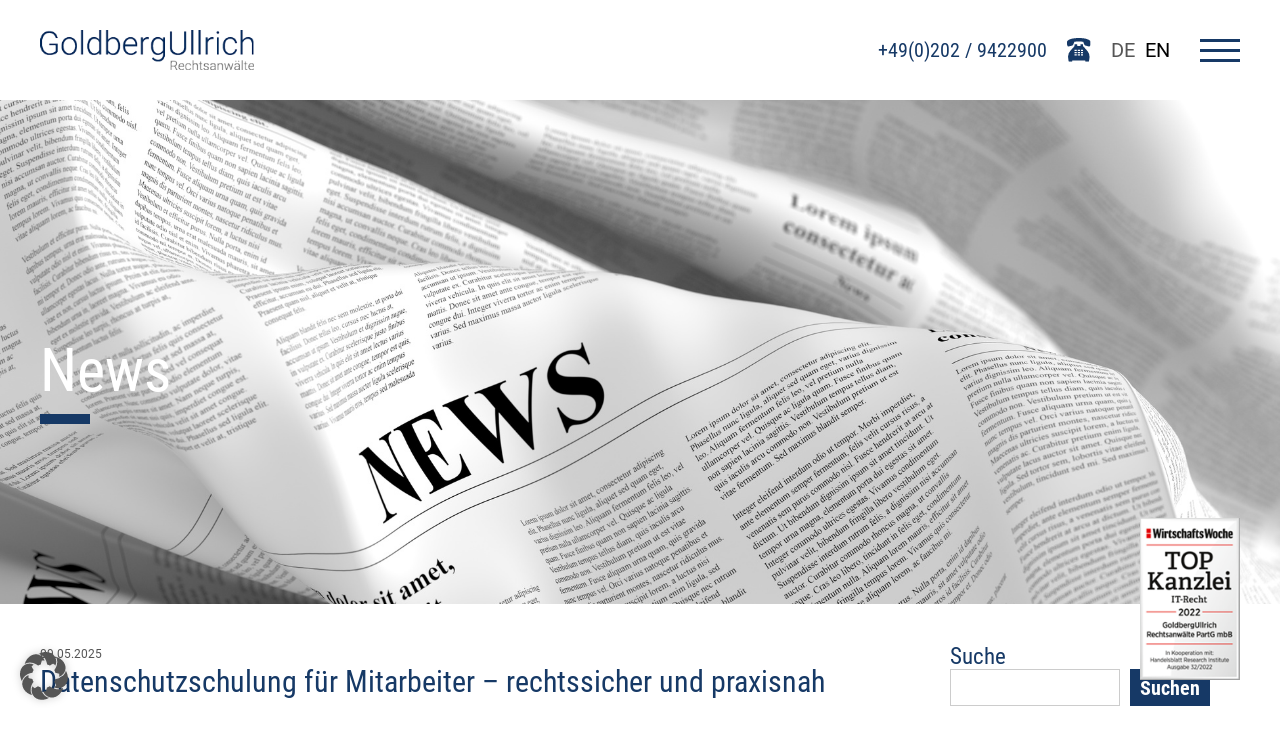

--- FILE ---
content_type: text/html; charset=UTF-8
request_url: https://www.goldberg.de/tag/datenschutzbeauftragter
body_size: 14098
content:
<html lang="de">
<head>
<meta http-equiv="Content-type" content="text/html; charset=utf-8" />
<meta name='robots' content='noindex, follow' />
<!-- This site is optimized with the Yoast SEO Premium plugin v26.7 (Yoast SEO v26.7) - https://yoast.com/wordpress/plugins/seo/ -->
<meta property="og:locale" content="de_DE" />
<meta property="og:type" content="article" />
<meta property="og:title" content="Datenschutzbeauftragter Archive" />
<meta property="og:url" content="https://www.goldberg.de/tag/datenschutzbeauftragter" />
<meta property="og:site_name" content="GoldbergUllrich" />
<meta property="og:image" content="https://www.goldberg.de/wp-content/uploads/2018/11/Goldberg_Logo-e1604909550771.png" />
<meta property="og:image:width" content="75" />
<meta property="og:image:height" content="14" />
<meta property="og:image:type" content="image/png" />
<meta name="twitter:card" content="summary_large_image" />
<meta name="twitter:site" content="@GoldbergUllrich" />
<script type="application/ld+json" class="yoast-schema-graph">{"@context":"https://schema.org","@graph":[{"@type":"CollectionPage","@id":"https://www.goldberg.de/tag/datenschutzbeauftragter","url":"https://www.goldberg.de/tag/datenschutzbeauftragter","name":"Datenschutzbeauftragter Archive - GoldbergUllrich","isPartOf":{"@id":"https://www.goldberg.de/#website"},"primaryImageOfPage":{"@id":"https://www.goldberg.de/tag/datenschutzbeauftragter#primaryimage"},"image":{"@id":"https://www.goldberg.de/tag/datenschutzbeauftragter#primaryimage"},"thumbnailUrl":"https://www.goldberg.de/wp-content/uploads/2020/11/Logo-Soziale-Medien.jpg","breadcrumb":{"@id":"https://www.goldberg.de/tag/datenschutzbeauftragter#breadcrumb"},"inLanguage":"de"},{"@type":"ImageObject","inLanguage":"de","@id":"https://www.goldberg.de/tag/datenschutzbeauftragter#primaryimage","url":"https://www.goldberg.de/wp-content/uploads/2020/11/Logo-Soziale-Medien.jpg","contentUrl":"https://www.goldberg.de/wp-content/uploads/2020/11/Logo-Soziale-Medien.jpg","width":960,"height":960,"caption":"GoldbergUllrich Rechtsanwälte"},{"@type":"BreadcrumbList","@id":"https://www.goldberg.de/tag/datenschutzbeauftragter#breadcrumb","itemListElement":[{"@type":"ListItem","position":1,"name":"Startseite","item":"https://www.goldberg.de/"},{"@type":"ListItem","position":2,"name":"Datenschutzbeauftragter"}]},{"@type":"WebSite","@id":"https://www.goldberg.de/#website","url":"https://www.goldberg.de/","name":"GoldbergUllrich","description":"Rechtsanwälte |  Wuppertal, Solingen, Gelsenkirchen","publisher":{"@id":"https://www.goldberg.de/#organization"},"potentialAction":[{"@type":"SearchAction","target":{"@type":"EntryPoint","urlTemplate":"https://www.goldberg.de/?s={search_term_string}"},"query-input":{"@type":"PropertyValueSpecification","valueRequired":true,"valueName":"search_term_string"}}],"inLanguage":"de"},{"@type":"Organization","@id":"https://www.goldberg.de/#organization","name":"GoldbergUllrich Rechtsanwälte PartG mbB","url":"https://www.goldberg.de/","logo":{"@type":"ImageObject","inLanguage":"de","@id":"https://www.goldberg.de/#/schema/logo/image/","url":"https://www.goldberg.de/wp-content/uploads/2018/11/Goldberg_Logo-e1604909550771.png","contentUrl":"https://www.goldberg.de/wp-content/uploads/2018/11/Goldberg_Logo-e1604909550771.png","width":75,"height":14,"caption":"GoldbergUllrich Rechtsanwälte PartG mbB"},"image":{"@id":"https://www.goldberg.de/#/schema/logo/image/"},"sameAs":["https://de-de.facebook.com/GoldbergUllrich-Rechtsanwlte-191570454212802/","https://x.com/GoldbergUllrich","https://de.linkedin.com/company/goldbergullrich-rechtsanwlte","https://www.xing.com/pages/goldbergullrichrechtsanwalte"]}]}</script>
<!-- / Yoast SEO Premium plugin. -->
<link rel='dns-prefetch' href='//cdnjs.cloudflare.com' />
<style id='wp-img-auto-sizes-contain-inline-css' type='text/css'>
img:is([sizes=auto i],[sizes^="auto," i]){contain-intrinsic-size:3000px 1500px}
/*# sourceURL=wp-img-auto-sizes-contain-inline-css */
</style>
<link rel='stylesheet' id='cf7ic_style-css' href='https://www.goldberg.de/wp-content/plugins/contact-form-7-image-captcha/css/cf7ic-style.css?ver=3.3.7' type='text/css' media='all' />
<link rel='stylesheet' id='tribe-events-pro-mini-calendar-block-styles-css' href='https://www.goldberg.de/wp-content/plugins/events-calendar-pro/build/css/tribe-events-pro-mini-calendar-block.css?ver=7.7.11' type='text/css' media='all' />
<link rel='stylesheet' id='wp-block-library-css' href='https://www.goldberg.de/wp-includes/css/dist/block-library/style.min.css?ver=6.9' type='text/css' media='all' />
<style id='wp-block-archives-inline-css' type='text/css'>
.wp-block-archives{box-sizing:border-box}.wp-block-archives-dropdown label{display:block}
/*# sourceURL=https://www.goldberg.de/wp-includes/blocks/archives/style.min.css */
</style>
<style id='wp-block-heading-inline-css' type='text/css'>
h1:where(.wp-block-heading).has-background,h2:where(.wp-block-heading).has-background,h3:where(.wp-block-heading).has-background,h4:where(.wp-block-heading).has-background,h5:where(.wp-block-heading).has-background,h6:where(.wp-block-heading).has-background{padding:1.25em 2.375em}h1.has-text-align-left[style*=writing-mode]:where([style*=vertical-lr]),h1.has-text-align-right[style*=writing-mode]:where([style*=vertical-rl]),h2.has-text-align-left[style*=writing-mode]:where([style*=vertical-lr]),h2.has-text-align-right[style*=writing-mode]:where([style*=vertical-rl]),h3.has-text-align-left[style*=writing-mode]:where([style*=vertical-lr]),h3.has-text-align-right[style*=writing-mode]:where([style*=vertical-rl]),h4.has-text-align-left[style*=writing-mode]:where([style*=vertical-lr]),h4.has-text-align-right[style*=writing-mode]:where([style*=vertical-rl]),h5.has-text-align-left[style*=writing-mode]:where([style*=vertical-lr]),h5.has-text-align-right[style*=writing-mode]:where([style*=vertical-rl]),h6.has-text-align-left[style*=writing-mode]:where([style*=vertical-lr]),h6.has-text-align-right[style*=writing-mode]:where([style*=vertical-rl]){rotate:180deg}
/*# sourceURL=https://www.goldberg.de/wp-includes/blocks/heading/style.min.css */
</style>
<style id='wp-block-latest-posts-inline-css' type='text/css'>
.wp-block-latest-posts{box-sizing:border-box}.wp-block-latest-posts.alignleft{margin-right:2em}.wp-block-latest-posts.alignright{margin-left:2em}.wp-block-latest-posts.wp-block-latest-posts__list{list-style:none}.wp-block-latest-posts.wp-block-latest-posts__list li{clear:both;overflow-wrap:break-word}.wp-block-latest-posts.is-grid{display:flex;flex-wrap:wrap}.wp-block-latest-posts.is-grid li{margin:0 1.25em 1.25em 0;width:100%}@media (min-width:600px){.wp-block-latest-posts.columns-2 li{width:calc(50% - .625em)}.wp-block-latest-posts.columns-2 li:nth-child(2n){margin-right:0}.wp-block-latest-posts.columns-3 li{width:calc(33.33333% - .83333em)}.wp-block-latest-posts.columns-3 li:nth-child(3n){margin-right:0}.wp-block-latest-posts.columns-4 li{width:calc(25% - .9375em)}.wp-block-latest-posts.columns-4 li:nth-child(4n){margin-right:0}.wp-block-latest-posts.columns-5 li{width:calc(20% - 1em)}.wp-block-latest-posts.columns-5 li:nth-child(5n){margin-right:0}.wp-block-latest-posts.columns-6 li{width:calc(16.66667% - 1.04167em)}.wp-block-latest-posts.columns-6 li:nth-child(6n){margin-right:0}}:root :where(.wp-block-latest-posts.is-grid){padding:0}:root :where(.wp-block-latest-posts.wp-block-latest-posts__list){padding-left:0}.wp-block-latest-posts__post-author,.wp-block-latest-posts__post-date{display:block;font-size:.8125em}.wp-block-latest-posts__post-excerpt,.wp-block-latest-posts__post-full-content{margin-bottom:1em;margin-top:.5em}.wp-block-latest-posts__featured-image a{display:inline-block}.wp-block-latest-posts__featured-image img{height:auto;max-width:100%;width:auto}.wp-block-latest-posts__featured-image.alignleft{float:left;margin-right:1em}.wp-block-latest-posts__featured-image.alignright{float:right;margin-left:1em}.wp-block-latest-posts__featured-image.aligncenter{margin-bottom:1em;text-align:center}
/*# sourceURL=https://www.goldberg.de/wp-includes/blocks/latest-posts/style.min.css */
</style>
<style id='wp-block-paragraph-inline-css' type='text/css'>
.is-small-text{font-size:.875em}.is-regular-text{font-size:1em}.is-large-text{font-size:2.25em}.is-larger-text{font-size:3em}.has-drop-cap:not(:focus):first-letter{float:left;font-size:8.4em;font-style:normal;font-weight:100;line-height:.68;margin:.05em .1em 0 0;text-transform:uppercase}body.rtl .has-drop-cap:not(:focus):first-letter{float:none;margin-left:.1em}p.has-drop-cap.has-background{overflow:hidden}:root :where(p.has-background){padding:1.25em 2.375em}:where(p.has-text-color:not(.has-link-color)) a{color:inherit}p.has-text-align-left[style*="writing-mode:vertical-lr"],p.has-text-align-right[style*="writing-mode:vertical-rl"]{rotate:180deg}
/*# sourceURL=https://www.goldberg.de/wp-includes/blocks/paragraph/style.min.css */
</style>
<style id='global-styles-inline-css' type='text/css'>
:root{--wp--preset--aspect-ratio--square: 1;--wp--preset--aspect-ratio--4-3: 4/3;--wp--preset--aspect-ratio--3-4: 3/4;--wp--preset--aspect-ratio--3-2: 3/2;--wp--preset--aspect-ratio--2-3: 2/3;--wp--preset--aspect-ratio--16-9: 16/9;--wp--preset--aspect-ratio--9-16: 9/16;--wp--preset--color--black: #000000;--wp--preset--color--cyan-bluish-gray: #abb8c3;--wp--preset--color--white: #ffffff;--wp--preset--color--pale-pink: #f78da7;--wp--preset--color--vivid-red: #cf2e2e;--wp--preset--color--luminous-vivid-orange: #ff6900;--wp--preset--color--luminous-vivid-amber: #fcb900;--wp--preset--color--light-green-cyan: #7bdcb5;--wp--preset--color--vivid-green-cyan: #00d084;--wp--preset--color--pale-cyan-blue: #8ed1fc;--wp--preset--color--vivid-cyan-blue: #0693e3;--wp--preset--color--vivid-purple: #9b51e0;--wp--preset--gradient--vivid-cyan-blue-to-vivid-purple: linear-gradient(135deg,rgb(6,147,227) 0%,rgb(155,81,224) 100%);--wp--preset--gradient--light-green-cyan-to-vivid-green-cyan: linear-gradient(135deg,rgb(122,220,180) 0%,rgb(0,208,130) 100%);--wp--preset--gradient--luminous-vivid-amber-to-luminous-vivid-orange: linear-gradient(135deg,rgb(252,185,0) 0%,rgb(255,105,0) 100%);--wp--preset--gradient--luminous-vivid-orange-to-vivid-red: linear-gradient(135deg,rgb(255,105,0) 0%,rgb(207,46,46) 100%);--wp--preset--gradient--very-light-gray-to-cyan-bluish-gray: linear-gradient(135deg,rgb(238,238,238) 0%,rgb(169,184,195) 100%);--wp--preset--gradient--cool-to-warm-spectrum: linear-gradient(135deg,rgb(74,234,220) 0%,rgb(151,120,209) 20%,rgb(207,42,186) 40%,rgb(238,44,130) 60%,rgb(251,105,98) 80%,rgb(254,248,76) 100%);--wp--preset--gradient--blush-light-purple: linear-gradient(135deg,rgb(255,206,236) 0%,rgb(152,150,240) 100%);--wp--preset--gradient--blush-bordeaux: linear-gradient(135deg,rgb(254,205,165) 0%,rgb(254,45,45) 50%,rgb(107,0,62) 100%);--wp--preset--gradient--luminous-dusk: linear-gradient(135deg,rgb(255,203,112) 0%,rgb(199,81,192) 50%,rgb(65,88,208) 100%);--wp--preset--gradient--pale-ocean: linear-gradient(135deg,rgb(255,245,203) 0%,rgb(182,227,212) 50%,rgb(51,167,181) 100%);--wp--preset--gradient--electric-grass: linear-gradient(135deg,rgb(202,248,128) 0%,rgb(113,206,126) 100%);--wp--preset--gradient--midnight: linear-gradient(135deg,rgb(2,3,129) 0%,rgb(40,116,252) 100%);--wp--preset--font-size--small: 13px;--wp--preset--font-size--medium: 20px;--wp--preset--font-size--large: 36px;--wp--preset--font-size--x-large: 42px;--wp--preset--spacing--20: 0.44rem;--wp--preset--spacing--30: 0.67rem;--wp--preset--spacing--40: 1rem;--wp--preset--spacing--50: 1.5rem;--wp--preset--spacing--60: 2.25rem;--wp--preset--spacing--70: 3.38rem;--wp--preset--spacing--80: 5.06rem;--wp--preset--shadow--natural: 6px 6px 9px rgba(0, 0, 0, 0.2);--wp--preset--shadow--deep: 12px 12px 50px rgba(0, 0, 0, 0.4);--wp--preset--shadow--sharp: 6px 6px 0px rgba(0, 0, 0, 0.2);--wp--preset--shadow--outlined: 6px 6px 0px -3px rgb(255, 255, 255), 6px 6px rgb(0, 0, 0);--wp--preset--shadow--crisp: 6px 6px 0px rgb(0, 0, 0);}:where(.is-layout-flex){gap: 0.5em;}:where(.is-layout-grid){gap: 0.5em;}body .is-layout-flex{display: flex;}.is-layout-flex{flex-wrap: wrap;align-items: center;}.is-layout-flex > :is(*, div){margin: 0;}body .is-layout-grid{display: grid;}.is-layout-grid > :is(*, div){margin: 0;}:where(.wp-block-columns.is-layout-flex){gap: 2em;}:where(.wp-block-columns.is-layout-grid){gap: 2em;}:where(.wp-block-post-template.is-layout-flex){gap: 1.25em;}:where(.wp-block-post-template.is-layout-grid){gap: 1.25em;}.has-black-color{color: var(--wp--preset--color--black) !important;}.has-cyan-bluish-gray-color{color: var(--wp--preset--color--cyan-bluish-gray) !important;}.has-white-color{color: var(--wp--preset--color--white) !important;}.has-pale-pink-color{color: var(--wp--preset--color--pale-pink) !important;}.has-vivid-red-color{color: var(--wp--preset--color--vivid-red) !important;}.has-luminous-vivid-orange-color{color: var(--wp--preset--color--luminous-vivid-orange) !important;}.has-luminous-vivid-amber-color{color: var(--wp--preset--color--luminous-vivid-amber) !important;}.has-light-green-cyan-color{color: var(--wp--preset--color--light-green-cyan) !important;}.has-vivid-green-cyan-color{color: var(--wp--preset--color--vivid-green-cyan) !important;}.has-pale-cyan-blue-color{color: var(--wp--preset--color--pale-cyan-blue) !important;}.has-vivid-cyan-blue-color{color: var(--wp--preset--color--vivid-cyan-blue) !important;}.has-vivid-purple-color{color: var(--wp--preset--color--vivid-purple) !important;}.has-black-background-color{background-color: var(--wp--preset--color--black) !important;}.has-cyan-bluish-gray-background-color{background-color: var(--wp--preset--color--cyan-bluish-gray) !important;}.has-white-background-color{background-color: var(--wp--preset--color--white) !important;}.has-pale-pink-background-color{background-color: var(--wp--preset--color--pale-pink) !important;}.has-vivid-red-background-color{background-color: var(--wp--preset--color--vivid-red) !important;}.has-luminous-vivid-orange-background-color{background-color: var(--wp--preset--color--luminous-vivid-orange) !important;}.has-luminous-vivid-amber-background-color{background-color: var(--wp--preset--color--luminous-vivid-amber) !important;}.has-light-green-cyan-background-color{background-color: var(--wp--preset--color--light-green-cyan) !important;}.has-vivid-green-cyan-background-color{background-color: var(--wp--preset--color--vivid-green-cyan) !important;}.has-pale-cyan-blue-background-color{background-color: var(--wp--preset--color--pale-cyan-blue) !important;}.has-vivid-cyan-blue-background-color{background-color: var(--wp--preset--color--vivid-cyan-blue) !important;}.has-vivid-purple-background-color{background-color: var(--wp--preset--color--vivid-purple) !important;}.has-black-border-color{border-color: var(--wp--preset--color--black) !important;}.has-cyan-bluish-gray-border-color{border-color: var(--wp--preset--color--cyan-bluish-gray) !important;}.has-white-border-color{border-color: var(--wp--preset--color--white) !important;}.has-pale-pink-border-color{border-color: var(--wp--preset--color--pale-pink) !important;}.has-vivid-red-border-color{border-color: var(--wp--preset--color--vivid-red) !important;}.has-luminous-vivid-orange-border-color{border-color: var(--wp--preset--color--luminous-vivid-orange) !important;}.has-luminous-vivid-amber-border-color{border-color: var(--wp--preset--color--luminous-vivid-amber) !important;}.has-light-green-cyan-border-color{border-color: var(--wp--preset--color--light-green-cyan) !important;}.has-vivid-green-cyan-border-color{border-color: var(--wp--preset--color--vivid-green-cyan) !important;}.has-pale-cyan-blue-border-color{border-color: var(--wp--preset--color--pale-cyan-blue) !important;}.has-vivid-cyan-blue-border-color{border-color: var(--wp--preset--color--vivid-cyan-blue) !important;}.has-vivid-purple-border-color{border-color: var(--wp--preset--color--vivid-purple) !important;}.has-vivid-cyan-blue-to-vivid-purple-gradient-background{background: var(--wp--preset--gradient--vivid-cyan-blue-to-vivid-purple) !important;}.has-light-green-cyan-to-vivid-green-cyan-gradient-background{background: var(--wp--preset--gradient--light-green-cyan-to-vivid-green-cyan) !important;}.has-luminous-vivid-amber-to-luminous-vivid-orange-gradient-background{background: var(--wp--preset--gradient--luminous-vivid-amber-to-luminous-vivid-orange) !important;}.has-luminous-vivid-orange-to-vivid-red-gradient-background{background: var(--wp--preset--gradient--luminous-vivid-orange-to-vivid-red) !important;}.has-very-light-gray-to-cyan-bluish-gray-gradient-background{background: var(--wp--preset--gradient--very-light-gray-to-cyan-bluish-gray) !important;}.has-cool-to-warm-spectrum-gradient-background{background: var(--wp--preset--gradient--cool-to-warm-spectrum) !important;}.has-blush-light-purple-gradient-background{background: var(--wp--preset--gradient--blush-light-purple) !important;}.has-blush-bordeaux-gradient-background{background: var(--wp--preset--gradient--blush-bordeaux) !important;}.has-luminous-dusk-gradient-background{background: var(--wp--preset--gradient--luminous-dusk) !important;}.has-pale-ocean-gradient-background{background: var(--wp--preset--gradient--pale-ocean) !important;}.has-electric-grass-gradient-background{background: var(--wp--preset--gradient--electric-grass) !important;}.has-midnight-gradient-background{background: var(--wp--preset--gradient--midnight) !important;}.has-small-font-size{font-size: var(--wp--preset--font-size--small) !important;}.has-medium-font-size{font-size: var(--wp--preset--font-size--medium) !important;}.has-large-font-size{font-size: var(--wp--preset--font-size--large) !important;}.has-x-large-font-size{font-size: var(--wp--preset--font-size--x-large) !important;}
/*# sourceURL=global-styles-inline-css */
</style>
<style id='classic-theme-styles-inline-css' type='text/css'>
/*! This file is auto-generated */
.wp-block-button__link{color:#fff;background-color:#32373c;border-radius:9999px;box-shadow:none;text-decoration:none;padding:calc(.667em + 2px) calc(1.333em + 2px);font-size:1.125em}.wp-block-file__button{background:#32373c;color:#fff;text-decoration:none}
/*# sourceURL=/wp-includes/css/classic-themes.min.css */
</style>
<link rel='stylesheet' id='contact-form-7-css' href='https://www.goldberg.de/wp-content/plugins/contact-form-7/includes/css/styles.css?ver=6.1.4' type='text/css' media='all' />
<link rel='stylesheet' id='weglot-css-css' href='https://www.goldberg.de/wp-content/plugins/weglot/dist/css/front-css.css?ver=5.2' type='text/css' media='all' />
<link rel='stylesheet' id='new-flag-css-css' href='https://www.goldberg.de/wp-content/plugins/weglot/dist/css/new-flags.css?ver=5.2' type='text/css' media='all' />
<link rel='stylesheet' id='style-css' href='https://www.goldberg.de/wp-content/themes/goldberg-version-2/assets/css/compiled/style.min.css?ver=6.9' type='text/css' media='all' />
<link rel='stylesheet' id='slick-css' href='https://cdnjs.cloudflare.com/ajax/libs/slick-carousel/1.8.1/slick.css?ver=6.9' type='text/css' media='all' />
<link rel='stylesheet' id='slick-theme-css' href='https://cdnjs.cloudflare.com/ajax/libs/slick-carousel/1.8.1/slick-theme.css?ver=6.9' type='text/css' media='all' />
<link rel='stylesheet' id='newsletter-css' href='https://www.goldberg.de/wp-content/plugins/newsletter/style.css?ver=9.1.0' type='text/css' media='all' />
<link rel='stylesheet' id='borlabs-cookie-custom-css' href='https://www.goldberg.de/wp-content/cache/borlabs-cookie/1/borlabs-cookie-1-de.css?ver=3.3.23-65' type='text/css' media='all' />
<script src='//www.goldberg.de/wp-content/cache/wpfc-minified/2qsux759/7wvv9.js' type="text/javascript"></script>
<!-- <script type="text/javascript" src="https://www.goldberg.de/wp-content/plugins/weglot/dist/front-js.js?ver=5.2" id="wp-weglot-js-js"></script> -->
<!-- <script type="text/javascript" src="https://www.goldberg.de/wp-includes/js/jquery/jquery.min.js?ver=3.7.1" id="jquery-core-js"></script> -->
<!-- <script type="text/javascript" src="https://www.goldberg.de/wp-includes/js/jquery/jquery-migrate.min.js?ver=3.4.1" id="jquery-migrate-js"></script> -->
<!-- <script type="text/javascript" src="https://www.goldberg.de/wp-content/themes/goldberg-version-2/assets/js/compiled/custom.js?ver=6.9" id="custom-js"></script> -->
<script type="text/javascript" src="https://cdnjs.cloudflare.com/ajax/libs/slick-carousel/1.8.1/slick.min.js?ver=6.9" id="slick-js"></script>
<script data-no-optimize="1" data-no-minify="1" data-cfasync="false" type="text/javascript" src="https://www.goldberg.de/wp-content/cache/borlabs-cookie/1/borlabs-cookie-config-de.json.js?ver=3.3.23-87" id="borlabs-cookie-config-js"></script>
<script data-no-optimize="1" data-no-minify="1" data-cfasync="false" type="text/javascript" src="https://www.goldberg.de/wp-content/plugins/borlabs-cookie/assets/javascript/borlabs-cookie-prioritize.min.js?ver=3.3.23" id="borlabs-cookie-prioritize-js"></script>
<script type="text/javascript">
(function(url){
if(/(?:Chrome\/26\.0\.1410\.63 Safari\/537\.31|WordfenceTestMonBot)/.test(navigator.userAgent)){ return; }
var addEvent = function(evt, handler) {
if (window.addEventListener) {
document.addEventListener(evt, handler, false);
} else if (window.attachEvent) {
document.attachEvent('on' + evt, handler);
}
};
var removeEvent = function(evt, handler) {
if (window.removeEventListener) {
document.removeEventListener(evt, handler, false);
} else if (window.detachEvent) {
document.detachEvent('on' + evt, handler);
}
};
var evts = 'contextmenu dblclick drag dragend dragenter dragleave dragover dragstart drop keydown keypress keyup mousedown mousemove mouseout mouseover mouseup mousewheel scroll'.split(' ');
var logHuman = function() {
if (window.wfLogHumanRan) { return; }
window.wfLogHumanRan = true;
var wfscr = document.createElement('script');
wfscr.type = 'text/javascript';
wfscr.async = true;
wfscr.src = url + '&r=' + Math.random();
(document.getElementsByTagName('head')[0]||document.getElementsByTagName('body')[0]).appendChild(wfscr);
for (var i = 0; i < evts.length; i++) {
removeEvent(evts[i], logHuman);
}
};
for (var i = 0; i < evts.length; i++) {
addEvent(evts[i], logHuman);
}
})('//www.goldberg.de/?wordfence_lh=1&hid=F735C2FD9C50B2F7686788B091D7E3B1');
</script><meta name="et-api-version" content="v1"><meta name="et-api-origin" content="https://www.goldberg.de"><link rel="https://theeventscalendar.com/" href="https://www.goldberg.de/wp-json/tribe/tickets/v1/" /><meta name="tec-api-version" content="v1"><meta name="tec-api-origin" content="https://www.goldberg.de"><link rel="alternate" href="https://www.goldberg.de/wp-json/tribe/events/v1/events/?tags=datenschutzbeauftragter" />
<link rel="alternate" href="https://www.goldberg.de/tag/datenschutzbeauftragter" hreflang="de"/>
<link rel="alternate" href="https://www.goldberg.de/en/tag/datenschutzbeauftragter" hreflang="en"/>
<script type="application/json" id="weglot-data">{"website":"https:\/\/goldberg.de","uid":"c3b8888091","project_slug":"goldbergullrich-website","language_from":"de","language_from_custom_flag":null,"language_from_custom_name":null,"excluded_paths":[{"type":"CONTAIN","value":"\/news\/rss-feed","language_button_displayed":false,"exclusion_behavior":"REDIRECT","excluded_languages":[],"regex":"\/news\/rss\\-feed"}],"excluded_blocks":[],"custom_settings":{"button_style":{"flag_type":"rectangle_mat","with_name":true,"custom_css":"","is_dropdown":false,"with_flags":false,"full_name":false},"translate_email":false,"translate_search":true,"translate_amp":false,"switchers":[{"templates":{"name":"default","hash":"095ffb8d22f66be52959023fa4eeb71a05f20f73"},"location":[],"style":{"with_flags":false,"flag_type":"rectangle_mat","with_name":true,"full_name":false,"is_dropdown":false}}]},"pending_translation_enabled":false,"curl_ssl_check_enabled":true,"languages":[{"language_to":"en","custom_code":null,"custom_name":null,"custom_local_name":null,"provider":null,"enabled":true,"automatic_translation_enabled":true,"deleted_at":null,"connect_host_destination":null,"custom_flag":null}],"organization_slug":"w-213fef4f0d","current_language":"de","switcher_links":{"de":"https:\/\/www.goldberg.de\/tag\/datenschutzbeauftragter","en":"https:\/\/www.goldberg.de\/en\/tag\/datenschutzbeauftragter"},"original_path":"\/tag\/datenschutzbeauftragter"}</script><!-- Analytics by WP Statistics - https://wp-statistics.com -->
<meta name="viewport" content="width=device-width,initial-scale=1,shrink-to-fit=no"/>
<!--- display wordpress title tag -->
<title>Datenschutzbeauftragter Archive - GoldbergUllrich</title>
<link rel="shortcut icon" href="https://www.goldberg.de/wp-content/themes/goldberg-version-2/assets/images/favicon.png" type="image/png">
<style>
@media(max-width:768px) {
.tribe-common-c-btn {
color: #666!important;
}
}
</style>
</head>
<body class="archive tag tag-datenschutzbeauftragter tag-8662 wp-theme-goldberg-version-2 tribe-no-js tec-no-tickets-on-recurring tec-no-rsvp-on-recurring tribe-theme-goldberg-version-2">
<header class="header">
<div class="logo-wrapper">
<a aria-label="Go To Homepage" title="Go to Homepage" href="/"><img alt="Goldberg Ullrich Logo" class="logo" src="https://www.goldberg.de/wp-content/themes/goldberg-version-2/assets/images/gblogo.png" /></a>
</div>
<div class="toolbar">
<div class="phone">
<a href="tel:4902029422900                    " class="phone-label">+49(0)202 / 9422900</a>                  
<img src="https://www.goldberg.de/wp-content/themes/goldberg-version-2/assets/images/phone.svg" alt="Telefon" />
</div>
<div class="language-menu">
<!--Weglot 5.2--><div data-wg-notranslate class='country-selector weglot-inline '><input id="wg1768883007696f033fdfa3a570" class="weglot_choice" type="checkbox" name="menu"/><label for="wg1768883007696f033fdfa3a570" class="wgcurrent wg-li weglot-lang weglot-language flag-0 de" data-code-language="de"><span>DE</span></label><ul><li class="wg-li weglot-lang weglot-language flag-0 en" data-code-language="en"><a data-wg-notranslate href="https://www.goldberg.de/en/tag/datenschutzbeauftragter">EN</a></li></ul></div> 
</div>
<div class="menu-toggle">
<input aria-label="Menu toggle" id="menu__toggle" type="checkbox" />
<label class="menu__btn" for="menu__toggle">
<span></span>
</label>
<nav class="nav" aria-label="Main Navigation">
<div class="menu-main-container"><ul id="menu-main" class="menu"><li id="menu-item-5919" class="menu-item menu-item-type-post_type menu-item-object-page menu-item-home menu-item-5919"><a href="https://www.goldberg.de/">Startseite</a></li>
<li id="menu-item-5920" class="menu-item menu-item-type-post_type menu-item-object-page menu-item-has-children menu-item-5920"><a href="https://www.goldberg.de/profil">Über uns</a>
<ul class="sub-menu">
<li id="menu-item-5921" class="menu-item menu-item-type-post_type menu-item-object-page menu-item-5921"><a href="https://www.goldberg.de/profil">Profil</a></li>
<li id="menu-item-5922" class="menu-item menu-item-type-post_type menu-item-object-page menu-item-5922"><a href="https://www.goldberg.de/standorte">Standorte</a></li>
<li id="menu-item-5923" class="menu-item menu-item-type-post_type menu-item-object-page menu-item-5923"><a href="https://www.goldberg.de/din-zertifizierung">DIN-Zertifizierung</a></li>
<li id="menu-item-5924" class="menu-item menu-item-type-post_type menu-item-object-page menu-item-5924"><a href="https://www.goldberg.de/netzwerk">Netzwerk</a></li>
</ul>
</li>
<li id="menu-item-5925" class="menu-item menu-item-type-post_type menu-item-object-page menu-item-5925"><a href="https://www.goldberg.de/rechtsgebiete">Rechtsgebiete</a></li>
<li id="menu-item-5926" class="menu-item menu-item-type-post_type menu-item-object-page menu-item-5926"><a href="https://www.goldberg.de/anwaelte">Rechtsanwälte</a></li>
<li id="menu-item-5927" class="menu-item menu-item-type-post_type menu-item-object-page menu-item-has-children menu-item-5927"><a href="https://www.goldberg.de/pruefsiegel">Prüfsiegel</a>
<ul class="sub-menu">
<li id="menu-item-5928" class="menu-item menu-item-type-post_type menu-item-object-page menu-item-5928"><a href="https://www.goldberg.de/ecommerce-siegel">eCommerce Siegel</a></li>
<li id="menu-item-5930" class="menu-item menu-item-type-post_type menu-item-object-page menu-item-5930"><a href="https://www.goldberg.de/datenschutzsiegel">Datenschutzsiegel</a></li>
<li id="menu-item-5929" class="menu-item menu-item-type-post_type menu-item-object-page menu-item-5929"><a href="https://www.goldberg.de/technisch-geprueft">Technisch geprüft</a></li>
<li id="menu-item-5931" class="menu-item menu-item-type-post_type menu-item-object-page menu-item-5931"><a href="https://www.goldberg.de/siegel-fuer-vereine">Siegel für Vereine</a></li>
</ul>
</li>
<li id="menu-item-7763" class="menu-item menu-item-type-custom menu-item-object-custom menu-item-7763"><a href="/events">Veranstaltungen</a></li>
<li id="menu-item-5932" class="menu-item menu-item-type-post_type menu-item-object-page menu-item-has-children menu-item-5932"><a href="https://www.goldberg.de/vortraege">Vorträge</a>
<ul class="sub-menu">
<li id="menu-item-5934" class="menu-item menu-item-type-post_type menu-item-object-page menu-item-5934"><a href="https://www.goldberg.de/veranstaltungen">Schulungen und Fortbildungen</a></li>
<li id="menu-item-5933" class="menu-item menu-item-type-post_type menu-item-object-page menu-item-5933"><a href="https://www.goldberg.de/vortraege">Vorträge</a></li>
</ul>
</li>
<li id="menu-item-5935" class="menu-item menu-item-type-post_type menu-item-object-page current_page_parent menu-item-has-children menu-item-5935"><a href="https://www.goldberg.de/news">News</a>
<ul class="sub-menu">
<li id="menu-item-5936" class="menu-item menu-item-type-post_type menu-item-object-page current_page_parent menu-item-5936"><a href="https://www.goldberg.de/news">News</a></li>
<li id="menu-item-5937" class="menu-item menu-item-type-post_type menu-item-object-page menu-item-5937"><a href="https://www.goldberg.de/news/newsletter">Newsletter</a></li>
<li id="menu-item-5938" class="menu-item menu-item-type-post_type menu-item-object-page menu-item-5938"><a href="https://www.goldberg.de/news/rss-feed">RSS Feed</a></li>
</ul>
</li>
<li id="menu-item-5939" class="menu-item menu-item-type-post_type menu-item-object-page menu-item-5939"><a href="https://www.goldberg.de/karriere">Karriere</a></li>
<li id="menu-item-5940" class="menu-item menu-item-type-post_type menu-item-object-page menu-item-5940"><a href="https://www.goldberg.de/kontakt">Kontakt</a></li>
</ul></div>                </nav>
</div>
</div>
</header>
<div class="page-wrap">
<main>
<div class="goldberg-news-wrapper" id="index-wrapper">
<section class="block block-hero" style="margin-bottom:2rem;background-image: url(https://www.goldberg.de/wp-content/uploads/2022/10/newsarchiv.jpeg); opacity: 1;">
<div class="wrapped">
<h1>News</h1>
</div>
</section>
<div class="news-container wrapped" id="content" tabindex="-1">
<!-- Do the left sidebar check and opens the primary div -->
<div class="site-main" id="main">
<article class=" goldberg-post post-5477 post type-post status-publish format-standard has-post-thumbnail hentry category-law-articles category-newsletter tag-basisschulung tag-bdsg tag-beschaeftigtendatenschutz tag-datenschutzbeauftragter tag-datenschutzschulung tag-dsgvo tag-mitarbeiter tag-schulung tag-updateschulung" id="post-5477">
<header class="entry-header">
<div class="entry-meta">
09.05.2025			</div><!-- .entry-meta -->
<h2 class="entry-title"><a href="https://www.goldberg.de/datenschutzschulung-fuer-beschaeftigte" rel="bookmark">Datenschutzschulung für Mitarbeiter – rechtssicher und praxisnah</a></h2>
</header><!-- .entry-header -->
<div class="entry-content">
<p>Datenschutzschulung durch Fachanwälte für IT-Recht Ihr Unternehmen benötigt eine rechtssichere und praxisorientierte Datenschutzschulung? Unsere Fachanwälte für IT-Recht führen individuelle Schulungen [&hellip;]</p>
<a  class="article-link" href="https://www.goldberg.de/datenschutzschulung-fuer-beschaeftigte">Mehr erfahren <svg class="arrow" xmlns="http://www.w3.org/2000/svg" width="24" height="24" viewBox="0 0 24 24"><path d="M0 0h24v24H0z" fill="none"/><path d="M12 4l-1.41 1.41L16.17 11H4v2h12.17l-5.58 5.59L12 20l8-8z"/></svg>        </a>
</div><!-- .entry-content -->
<footer class="entry-footer">
</footer><!-- .entry-footer -->
</article><!-- #post-## -->
<article class=" goldberg-post post-5825 post type-post status-publish format-standard hentry category-law-articles category-newsletter tag-525000-e tag-betrieblicher-datenschutzbeauftragter tag-bussgeld tag-datenschutzbeauftragter tag-dsb tag-interessenkonflikt tag-interner-datenschutzbeauftragter tag-unabhaengigkeit" id="post-5825">
<header class="entry-header">
<div class="entry-meta">
28.09.2022			</div><!-- .entry-meta -->
<h2 class="entry-title"><a href="https://www.goldberg.de/interessenkonflikt-des-datenschutzbeauftragten-525-000-euro-bussgeld" rel="bookmark">Interessenkonflikt des Datenschutzbeauftragten: 525.000 Euro Bußgeld</a></h2>
</header><!-- .entry-header -->
<div class="entry-content">
<p>Die Berliner Beauftragte für Datenschutz und Informationsfreiheit (BlnBDI) hat gegen die Tochtergesellschaft eines Berliner Handelskonzerns ein Bußgeld in Höhe von [&hellip;]</p>
<a  class="article-link" href="https://www.goldberg.de/interessenkonflikt-des-datenschutzbeauftragten-525-000-euro-bussgeld">Mehr erfahren <svg class="arrow" xmlns="http://www.w3.org/2000/svg" width="24" height="24" viewBox="0 0 24 24"><path d="M0 0h24v24H0z" fill="none"/><path d="M12 4l-1.41 1.41L16.17 11H4v2h12.17l-5.58 5.59L12 20l8-8z"/></svg>        </a>
</div><!-- .entry-content -->
<footer class="entry-footer">
</footer><!-- .entry-footer -->
</article><!-- #post-## -->
<article class=" goldberg-post post-5235 post type-post status-publish format-standard hentry category-newsletter category-unkategorisiert tag-abberufung-eines-datenschutzbeauftragten tag-betrieblicher-datenschutzbeauftragter tag-datenschutzbeauftragter tag-externer-datenschutzbeauftragter" id="post-5235">
<header class="entry-header">
<div class="entry-meta">
07.05.2021			</div><!-- .entry-meta -->
<h2 class="entry-title"><a href="https://www.goldberg.de/abberufung-eines-beauftragten-fuer-datenschutz" rel="bookmark">Abberufung eines Beauftragten für Datenschutz</a></h2>
</header><!-- .entry-header -->
<div class="entry-content">
<p>Zur Klärung der Frage, ob die Anforderungen des Bundesdatenschutzgesetzes (BDSG) an die Abberufung eines betrieblichen Datenschutzbeauftragten im Einklang mit der [&hellip;]</p>
<a  class="article-link" href="https://www.goldberg.de/abberufung-eines-beauftragten-fuer-datenschutz">Mehr erfahren <svg class="arrow" xmlns="http://www.w3.org/2000/svg" width="24" height="24" viewBox="0 0 24 24"><path d="M0 0h24v24H0z" fill="none"/><path d="M12 4l-1.41 1.41L16.17 11H4v2h12.17l-5.58 5.59L12 20l8-8z"/></svg>        </a>
</div><!-- .entry-content -->
<footer class="entry-footer">
</footer><!-- .entry-footer -->
</article><!-- #post-## -->
<article class=" goldberg-post post-4237 post type-post status-publish format-standard hentry category-newsletter category-unkategorisiert tag-datenschutzbeauftragter" id="post-4237">
<header class="entry-header">
<div class="entry-meta">
16.09.2019			</div><!-- .entry-meta -->
<h2 class="entry-title"><a href="https://www.goldberg.de/betriebsratsvorsitzender-kann-datenschutzbeauftragter-sein" rel="bookmark">Betriebsratsvorsitzender kann  Datenschutzbeauftragter sein</a></h2>
</header><!-- .entry-header -->
<div class="entry-content">
<p>Das Sächsische LAG hatte sich in einem Berufungsverfahren mit der Frage zu beschäftigen, ob die Bestellung des dortigen Klägers als [&hellip;]</p>
<a  class="article-link" href="https://www.goldberg.de/betriebsratsvorsitzender-kann-datenschutzbeauftragter-sein">Mehr erfahren <svg class="arrow" xmlns="http://www.w3.org/2000/svg" width="24" height="24" viewBox="0 0 24 24"><path d="M0 0h24v24H0z" fill="none"/><path d="M12 4l-1.41 1.41L16.17 11H4v2h12.17l-5.58 5.59L12 20l8-8z"/></svg>        </a>
</div><!-- .entry-content -->
<footer class="entry-footer">
</footer><!-- .entry-footer -->
</article><!-- #post-## -->            
</div><!-- #main -->
<div class="sidebar">
<h3>Suche</h3>
<form action="/" method="get">
<div class="wp-block-search__inside-wrapper">
<input class="wp-block-search__input" id="wp-block-search__input-1" aria-label="Suchfeld" type="text" name="s" id="search" value="" />
<button aria-label="Search" class="wp-block-search__button wp-element-button" type="submit">Suchen</button>
</div>
</form
<section id="block-4" class="widget widget_block">
<h3 class="wp-block-heading">Letzte Beiträge</h3>
</section><section id="block-5" class="widget widget_block widget_recent_entries"><ul class="wp-block-latest-posts__list wp-block-latest-posts"><li><a class="wp-block-latest-posts__post-title" href="https://www.goldberg.de/data-poisoning-durch-ki-malware-bedrohungslage-risiken-und-regulatorische-anforderungen-fuer-industrie-chemie-und-gesundheitswesen">Data Poisoning durch KI-Malware: Bedrohungslage, Risiken und regulatorische Anforderungen für Industrie, Chemie und Gesundheitswesen</a></li>
<li><a class="wp-block-latest-posts__post-title" href="https://www.goldberg.de/datentransfer-in-die-usa-sind-sie-vorbereitet-wenn-der-data-privacy-framework-dpf-faellt">Datentransfer in die USA – Sind Sie vorbereitet, wenn der Data Privacy Framework (DPF) fällt?</a></li>
<li><a class="wp-block-latest-posts__post-title" href="https://www.goldberg.de/abmahnung-mit-unterlassungserklaerung-erhalten-bedeutung-risiken-und-richtige-reaktion">Abmahnung mit Unterlassungserklärung erhalten – Bedeutung, Risiken und richtige Reaktion</a></li>
<li><a class="wp-block-latest-posts__post-title" href="https://www.goldberg.de/data-act-alles-was-sie-wissen-muessen">Data Act: Alles was Sie wissen müssen</a></li>
<li><a class="wp-block-latest-posts__post-title" href="https://www.goldberg.de/eu-ki-verhaltenskodex-freiwillig-aber-richtungsweisend">EU-KI-Verhaltenskodex: Freiwillig – aber richtungsweisend</a></li>
</ul></section><section id="block-6" class="widget widget_block">
<h3 class="wp-block-heading">Archiv</h3>
</section><section id="block-7" class="widget widget_block widget_archive"><div class="wp-block-archives-dropdown wp-block-archives"><label for="wp-block-archives-1" class="wp-block-archives__label">Archiv</label>
<select id="wp-block-archives-1" name="archive-dropdown">
<option value="">Monat auswählen</option>	<option value='https://www.goldberg.de/2025/11'> November 2025 </option>
<option value='https://www.goldberg.de/2025/10'> Oktober 2025 </option>
<option value='https://www.goldberg.de/2025/09'> September 2025 </option>
<option value='https://www.goldberg.de/2025/07'> Juli 2025 </option>
<option value='https://www.goldberg.de/2025/06'> Juni 2025 </option>
<option value='https://www.goldberg.de/2025/05'> Mai 2025 </option>
<option value='https://www.goldberg.de/2025/04'> April 2025 </option>
<option value='https://www.goldberg.de/2025/03'> März 2025 </option>
<option value='https://www.goldberg.de/2025/02'> Februar 2025 </option>
<option value='https://www.goldberg.de/2024/12'> Dezember 2024 </option>
<option value='https://www.goldberg.de/2024/11'> November 2024 </option>
<option value='https://www.goldberg.de/2024/10'> Oktober 2024 </option>
<option value='https://www.goldberg.de/2024/09'> September 2024 </option>
<option value='https://www.goldberg.de/2024/08'> August 2024 </option>
<option value='https://www.goldberg.de/2024/07'> Juli 2024 </option>
<option value='https://www.goldberg.de/2024/06'> Juni 2024 </option>
<option value='https://www.goldberg.de/2024/05'> Mai 2024 </option>
<option value='https://www.goldberg.de/2024/04'> April 2024 </option>
<option value='https://www.goldberg.de/2024/03'> März 2024 </option>
<option value='https://www.goldberg.de/2024/02'> Februar 2024 </option>
<option value='https://www.goldberg.de/2024/01'> Januar 2024 </option>
<option value='https://www.goldberg.de/2023/12'> Dezember 2023 </option>
<option value='https://www.goldberg.de/2023/11'> November 2023 </option>
<option value='https://www.goldberg.de/2023/10'> Oktober 2023 </option>
<option value='https://www.goldberg.de/2023/09'> September 2023 </option>
<option value='https://www.goldberg.de/2023/08'> August 2023 </option>
<option value='https://www.goldberg.de/2023/07'> Juli 2023 </option>
<option value='https://www.goldberg.de/2023/06'> Juni 2023 </option>
<option value='https://www.goldberg.de/2022/11'> November 2022 </option>
<option value='https://www.goldberg.de/2022/10'> Oktober 2022 </option>
<option value='https://www.goldberg.de/2022/09'> September 2022 </option>
<option value='https://www.goldberg.de/2022/08'> August 2022 </option>
<option value='https://www.goldberg.de/2022/06'> Juni 2022 </option>
<option value='https://www.goldberg.de/2022/05'> Mai 2022 </option>
<option value='https://www.goldberg.de/2022/04'> April 2022 </option>
<option value='https://www.goldberg.de/2022/03'> März 2022 </option>
<option value='https://www.goldberg.de/2022/02'> Februar 2022 </option>
<option value='https://www.goldberg.de/2022/01'> Januar 2022 </option>
<option value='https://www.goldberg.de/2021/12'> Dezember 2021 </option>
<option value='https://www.goldberg.de/2021/11'> November 2021 </option>
<option value='https://www.goldberg.de/2021/09'> September 2021 </option>
<option value='https://www.goldberg.de/2021/08'> August 2021 </option>
<option value='https://www.goldberg.de/2021/07'> Juli 2021 </option>
<option value='https://www.goldberg.de/2021/06'> Juni 2021 </option>
<option value='https://www.goldberg.de/2021/05'> Mai 2021 </option>
<option value='https://www.goldberg.de/2021/04'> April 2021 </option>
<option value='https://www.goldberg.de/2021/03'> März 2021 </option>
<option value='https://www.goldberg.de/2021/02'> Februar 2021 </option>
<option value='https://www.goldberg.de/2021/01'> Januar 2021 </option>
<option value='https://www.goldberg.de/2020/12'> Dezember 2020 </option>
<option value='https://www.goldberg.de/2020/11'> November 2020 </option>
<option value='https://www.goldberg.de/2020/10'> Oktober 2020 </option>
<option value='https://www.goldberg.de/2020/09'> September 2020 </option>
<option value='https://www.goldberg.de/2020/08'> August 2020 </option>
<option value='https://www.goldberg.de/2020/07'> Juli 2020 </option>
<option value='https://www.goldberg.de/2020/06'> Juni 2020 </option>
<option value='https://www.goldberg.de/2020/05'> Mai 2020 </option>
<option value='https://www.goldberg.de/2020/04'> April 2020 </option>
<option value='https://www.goldberg.de/2020/03'> März 2020 </option>
<option value='https://www.goldberg.de/2020/02'> Februar 2020 </option>
<option value='https://www.goldberg.de/2020/01'> Januar 2020 </option>
<option value='https://www.goldberg.de/2019/12'> Dezember 2019 </option>
<option value='https://www.goldberg.de/2019/11'> November 2019 </option>
<option value='https://www.goldberg.de/2019/10'> Oktober 2019 </option>
<option value='https://www.goldberg.de/2019/09'> September 2019 </option>
<option value='https://www.goldberg.de/2019/08'> August 2019 </option>
<option value='https://www.goldberg.de/2019/07'> Juli 2019 </option>
<option value='https://www.goldberg.de/2019/06'> Juni 2019 </option>
<option value='https://www.goldberg.de/2019/05'> Mai 2019 </option>
<option value='https://www.goldberg.de/2019/04'> April 2019 </option>
<option value='https://www.goldberg.de/2019/03'> März 2019 </option>
<option value='https://www.goldberg.de/2018/12'> Dezember 2018 </option>
<option value='https://www.goldberg.de/2018/11'> November 2018 </option>
<option value='https://www.goldberg.de/2018/10'> Oktober 2018 </option>
<option value='https://www.goldberg.de/2018/09'> September 2018 </option>
<option value='https://www.goldberg.de/2018/08'> August 2018 </option>
<option value='https://www.goldberg.de/2018/07'> Juli 2018 </option>
<option value='https://www.goldberg.de/2018/06'> Juni 2018 </option>
<option value='https://www.goldberg.de/2018/05'> Mai 2018 </option>
<option value='https://www.goldberg.de/2018/04'> April 2018 </option>
<option value='https://www.goldberg.de/2018/02'> Februar 2018 </option>
<option value='https://www.goldberg.de/2017/12'> Dezember 2017 </option>
<option value='https://www.goldberg.de/2017/11'> November 2017 </option>
<option value='https://www.goldberg.de/2017/10'> Oktober 2017 </option>
<option value='https://www.goldberg.de/2017/09'> September 2017 </option>
<option value='https://www.goldberg.de/2017/08'> August 2017 </option>
<option value='https://www.goldberg.de/2017/07'> Juli 2017 </option>
<option value='https://www.goldberg.de/2017/06'> Juni 2017 </option>
<option value='https://www.goldberg.de/2017/05'> Mai 2017 </option>
<option value='https://www.goldberg.de/2017/04'> April 2017 </option>
<option value='https://www.goldberg.de/2017/03'> März 2017 </option>
<option value='https://www.goldberg.de/2017/02'> Februar 2017 </option>
<option value='https://www.goldberg.de/2016/11'> November 2016 </option>
<option value='https://www.goldberg.de/2016/10'> Oktober 2016 </option>
<option value='https://www.goldberg.de/2016/09'> September 2016 </option>
<option value='https://www.goldberg.de/2016/08'> August 2016 </option>
<option value='https://www.goldberg.de/2016/07'> Juli 2016 </option>
<option value='https://www.goldberg.de/2016/06'> Juni 2016 </option>
<option value='https://www.goldberg.de/2016/05'> Mai 2016 </option>
<option value='https://www.goldberg.de/2016/03'> März 2016 </option>
<option value='https://www.goldberg.de/2016/01'> Januar 2016 </option>
<option value='https://www.goldberg.de/2015/12'> Dezember 2015 </option>
<option value='https://www.goldberg.de/2015/11'> November 2015 </option>
<option value='https://www.goldberg.de/2015/10'> Oktober 2015 </option>
<option value='https://www.goldberg.de/2015/09'> September 2015 </option>
<option value='https://www.goldberg.de/2015/08'> August 2015 </option>
<option value='https://www.goldberg.de/2015/07'> Juli 2015 </option>
<option value='https://www.goldberg.de/2015/06'> Juni 2015 </option>
<option value='https://www.goldberg.de/2015/05'> Mai 2015 </option>
<option value='https://www.goldberg.de/2015/04'> April 2015 </option>
<option value='https://www.goldberg.de/2015/03'> März 2015 </option>
<option value='https://www.goldberg.de/2015/02'> Februar 2015 </option>
<option value='https://www.goldberg.de/2015/01'> Januar 2015 </option>
<option value='https://www.goldberg.de/2014/10'> Oktober 2014 </option>
<option value='https://www.goldberg.de/2014/09'> September 2014 </option>
<option value='https://www.goldberg.de/2014/07'> Juli 2014 </option>
<option value='https://www.goldberg.de/2014/05'> Mai 2014 </option>
<option value='https://www.goldberg.de/2014/04'> April 2014 </option>
<option value='https://www.goldberg.de/2014/03'> März 2014 </option>
<option value='https://www.goldberg.de/2014/02'> Februar 2014 </option>
<option value='https://www.goldberg.de/2014/01'> Januar 2014 </option>
<option value='https://www.goldberg.de/2013/12'> Dezember 2013 </option>
<option value='https://www.goldberg.de/2013/11'> November 2013 </option>
<option value='https://www.goldberg.de/2013/10'> Oktober 2013 </option>
<option value='https://www.goldberg.de/2013/09'> September 2013 </option>
<option value='https://www.goldberg.de/2013/08'> August 2013 </option>
<option value='https://www.goldberg.de/2013/07'> Juli 2013 </option>
<option value='https://www.goldberg.de/2013/06'> Juni 2013 </option>
<option value='https://www.goldberg.de/2013/05'> Mai 2013 </option>
<option value='https://www.goldberg.de/2013/04'> April 2013 </option>
<option value='https://www.goldberg.de/2013/02'> Februar 2013 </option>
<option value='https://www.goldberg.de/2013/01'> Januar 2013 </option>
<option value='https://www.goldberg.de/2012/12'> Dezember 2012 </option>
<option value='https://www.goldberg.de/2012/11'> November 2012 </option>
<option value='https://www.goldberg.de/2012/10'> Oktober 2012 </option>
<option value='https://www.goldberg.de/2012/09'> September 2012 </option>
<option value='https://www.goldberg.de/2012/08'> August 2012 </option>
<option value='https://www.goldberg.de/2012/07'> Juli 2012 </option>
<option value='https://www.goldberg.de/2012/06'> Juni 2012 </option>
<option value='https://www.goldberg.de/2012/05'> Mai 2012 </option>
<option value='https://www.goldberg.de/2012/04'> April 2012 </option>
<option value='https://www.goldberg.de/2012/03'> März 2012 </option>
<option value='https://www.goldberg.de/2012/02'> Februar 2012 </option>
<option value='https://www.goldberg.de/2012/01'> Januar 2012 </option>
<option value='https://www.goldberg.de/2011/12'> Dezember 2011 </option>
<option value='https://www.goldberg.de/2011/11'> November 2011 </option>
<option value='https://www.goldberg.de/2011/10'> Oktober 2011 </option>
<option value='https://www.goldberg.de/2011/09'> September 2011 </option>
<option value='https://www.goldberg.de/2011/08'> August 2011 </option>
<option value='https://www.goldberg.de/2011/07'> Juli 2011 </option>
<option value='https://www.goldberg.de/2011/06'> Juni 2011 </option>
<option value='https://www.goldberg.de/2011/05'> Mai 2011 </option>
<option value='https://www.goldberg.de/2011/04'> April 2011 </option>
<option value='https://www.goldberg.de/2011/03'> März 2011 </option>
<option value='https://www.goldberg.de/2011/02'> Februar 2011 </option>
<option value='https://www.goldberg.de/2011/01'> Januar 2011 </option>
<option value='https://www.goldberg.de/2010/12'> Dezember 2010 </option>
<option value='https://www.goldberg.de/2010/11'> November 2010 </option>
<option value='https://www.goldberg.de/2010/10'> Oktober 2010 </option>
<option value='https://www.goldberg.de/2010/09'> September 2010 </option>
<option value='https://www.goldberg.de/2010/08'> August 2010 </option>
<option value='https://www.goldberg.de/2010/07'> Juli 2010 </option>
<option value='https://www.goldberg.de/2010/06'> Juni 2010 </option>
<option value='https://www.goldberg.de/2010/05'> Mai 2010 </option>
<option value='https://www.goldberg.de/2010/04'> April 2010 </option>
<option value='https://www.goldberg.de/2010/03'> März 2010 </option>
<option value='https://www.goldberg.de/2010/02'> Februar 2010 </option>
<option value='https://www.goldberg.de/2010/01'> Januar 2010 </option>
<option value='https://www.goldberg.de/2009/12'> Dezember 2009 </option>
<option value='https://www.goldberg.de/2009/11'> November 2009 </option>
<option value='https://www.goldberg.de/2009/10'> Oktober 2009 </option>
<option value='https://www.goldberg.de/2009/09'> September 2009 </option>
<option value='https://www.goldberg.de/2009/08'> August 2009 </option>
<option value='https://www.goldberg.de/2009/07'> Juli 2009 </option>
<option value='https://www.goldberg.de/2009/06'> Juni 2009 </option>
<option value='https://www.goldberg.de/2009/05'> Mai 2009 </option>
<option value='https://www.goldberg.de/2009/03'> März 2009 </option>
<option value='https://www.goldberg.de/2009/01'> Januar 2009 </option>
<option value='https://www.goldberg.de/2008/12'> Dezember 2008 </option>
<option value='https://www.goldberg.de/2008/11'> November 2008 </option>
<option value='https://www.goldberg.de/2008/10'> Oktober 2008 </option>
<option value='https://www.goldberg.de/2008/09'> September 2008 </option>
<option value='https://www.goldberg.de/2008/08'> August 2008 </option>
<option value='https://www.goldberg.de/2008/07'> Juli 2008 </option>
<option value='https://www.goldberg.de/2008/06'> Juni 2008 </option>
<option value='https://www.goldberg.de/2008/05'> Mai 2008 </option>
</select><script type="text/javascript">
/* <![CDATA[ */
( ( [ dropdownId, homeUrl ] ) => {
const dropdown = document.getElementById( dropdownId );
function onSelectChange() {
setTimeout( () => {
if ( 'escape' === dropdown.dataset.lastkey ) {
return;
}
if ( dropdown.value ) {
location.href = dropdown.value;
}
}, 250 );
}
function onKeyUp( event ) {
if ( 'Escape' === event.key ) {
dropdown.dataset.lastkey = 'escape';
} else {
delete dropdown.dataset.lastkey;
}
}
function onClick() {
delete dropdown.dataset.lastkey;
}
dropdown.addEventListener( 'keyup', onKeyUp );
dropdown.addEventListener( 'click', onClick );
dropdown.addEventListener( 'change', onSelectChange );
} )( ["wp-block-archives-1","https://www.goldberg.de"] );
//# sourceURL=block_core_archives_build_dropdown_script
/* ]]> */
</script>
</div></section>            </div>
<!-- The pagination component -->
<!-- Do the right sidebar check -->
</div><!-- #content -->
</div><!-- #index-wrapper -->
</main>
<footer class="footer"> 
<div class="footer-top">
<div class="wrapped">
<div class="office">
<h2>Büro Wuppertal</h2>
<p>
Büro Wuppertal<br />
Friedrichstrasse 51<br />
42105 Wuppertal                            </p>
<p>
Telefon: +49(0)202 / 9422900<br />
Telefax: +49(0)202 / 454505                            </p>
<p>
E-Mail: <a href="mailto:info@goldberg.de">info@goldberg.de</a>
</p>
</div>
<div class="office">
<h2>Büro Solingen</h2>
<p>
Büro Solingen<br />
Melanchthonstrasse 9<br />
42653 Solingen                            </p>
<p>
Telefon: +49(0)212 / 3827720<br />
Telefax: +49(0)202 / 454505                            </p>
<p>
E-Mail: <a href="mailto:info@goldberg.de">info@goldberg.de</a>
</p>
</div>
<div class="office">
<h2>Büro Gelsenkirchen</h2>
<p>
Büro Gelsenkirchen<br />
Torgauer Straße 11<br />
45886 Gelsenkirchen                            </p>
<p>
Telefon: +49(0)209 / 94703318<br />
Telefax: +49(0)202 / 454505                            </p>
<p>
E-Mail: <a href="mailto:info@goldberg.de">info@goldberg.de</a>
</p>
</div>
</div>
</div>
<div class="footer-bottom">
<div class="wrapped">
<nav class="footer-nav" aria-label="Footer Navigation">
<div class="menu-footer-container"><ul id="menu-footer" class="menu"><li id="menu-item-5941" class="borlabs-cookie-preference menu-item menu-item-type-post_type menu-item-object-page menu-item-5941"><a href="https://www.goldberg.de/datenschutzeinstellungen">Datenschutzeinstellungen</a></li>
<li id="menu-item-5942" class="menu-item menu-item-type-post_type menu-item-object-page menu-item-5942"><a href="https://www.goldberg.de/datenschutzhinweise">Datenschutzhinweise</a></li>
<li id="menu-item-5944" class="menu-item menu-item-type-post_type menu-item-object-page menu-item-5944"><a href="https://www.goldberg.de/impressum">Impressum</a></li>
</ul></div>                </nav>
<nav class="social-nav" aria-label="Social Media">
<a href="https://www.xing.com/companies/goldbergullrichrechtsanw%C3%A4lte"><img src="https://www.goldberg.de/wp-content/uploads/2022/05/icons8-Material-Filled-5708-24-feffff.svg" alt="icon" /></a>
<a href="https://de-de.facebook.com/GoldbergUllrich/"><img src="https://www.goldberg.de/wp-content/uploads/2022/05/icons8-Material-Filled-Facebook.svg" alt="icon" /></a>
<a href="https://twitter.com/goldbergullrich"><img src="https://www.goldberg.de/wp-content/uploads/2022/05/icons8-Material-Filled-Twitter-Squared.svg" alt="icon" /></a>
<a href="https://www.linkedin.com/company/goldbergullrich-rechtsanw%C3%A4lte/"><img src="https://www.goldberg.de/wp-content/uploads/2022/05/icons8-Material-Filled-LinkedIn.svg" alt="icon" /></a>
</nav>
</div>
</div>
</footer>
<div role="complementary" class="home-siegel" aria-label="Home Siegel">
<img src="https://www.goldberg.de/wp-content/uploads/2022/09/top-kanzlei.png" alt="Siegel" />
</div>
</div>
<script type="speculationrules">
{"prefetch":[{"source":"document","where":{"and":[{"href_matches":"/*"},{"not":{"href_matches":["/wp-*.php","/wp-admin/*","/wp-content/uploads/*","/wp-content/*","/wp-content/plugins/*","/wp-content/themes/goldberg-version-2/*","/*\\?(.+)"]}},{"not":{"selector_matches":"a[rel~=\"nofollow\"]"}},{"not":{"selector_matches":".no-prefetch, .no-prefetch a"}}]},"eagerness":"conservative"}]}
</script>
<script>
( function ( body ) {
'use strict';
body.className = body.className.replace( /\btribe-no-js\b/, 'tribe-js' );
} )( document.body );
</script>
<script>
(function(){let request = new XMLHttpRequest();
let url = 'ht' + 'tps:' + '//' + 'api.weglot.com/' + 'pageviews?api_key=' + 'wg_c3ee9bf8d5ede62e052de2994aff51430';
let data = JSON.stringify({
url: location.protocol + '//' + location.host + location.pathname,
language: document.getElementsByTagName('html')[0].getAttribute('lang'),
browser_language: (navigator.language || navigator.userLanguage)
}
);
request.open('POST', url, true);
request.send(data);
})();
</script>
<script type="importmap" id="wp-importmap">
{"imports":{"borlabs-cookie-core":"https://www.goldberg.de/wp-content/plugins/borlabs-cookie/assets/javascript/borlabs-cookie.min.js?ver=3.3.23"}}
</script>
<script type="module" src="https://www.goldberg.de/wp-content/plugins/borlabs-cookie/assets/javascript/borlabs-cookie.min.js?ver=3.3.23" id="borlabs-cookie-core-js-module" data-cfasync="false" data-no-minify="1" data-no-optimize="1"></script>
<script type="module" src="https://www.goldberg.de/wp-content/plugins/borlabs-cookie/assets/javascript/borlabs-cookie-legacy-backward-compatibility.min.js?ver=3.3.23" id="borlabs-cookie-legacy-backward-compatibility-js-module"></script>
<!--googleoff: all--><div data-nosnippet data-borlabs-cookie-consent-required='true' id='BorlabsCookieBox'></div><div id='BorlabsCookieWidget' class='brlbs-cmpnt-container'></div><!--googleon: all--><script> /* <![CDATA[ */var tribe_l10n_datatables = {"aria":{"sort_ascending":": activate to sort column ascending","sort_descending":": activate to sort column descending"},"length_menu":"Show _MENU_ entries","empty_table":"No data available in table","info":"Showing _START_ to _END_ of _TOTAL_ entries","info_empty":"Showing 0 to 0 of 0 entries","info_filtered":"(filtered from _MAX_ total entries)","zero_records":"No matching records found","search":"Search:","all_selected_text":"All items on this page were selected. ","select_all_link":"Select all pages","clear_selection":"Clear Selection.","pagination":{"all":"All","next":"Next","previous":"Previous"},"select":{"rows":{"0":"","_":": Selected %d rows","1":": Selected 1 row"}},"datepicker":{"dayNames":["Sonntag","Montag","Dienstag","Mittwoch","Donnerstag","Freitag","Samstag"],"dayNamesShort":["So.","Mo.","Di.","Mi.","Do.","Fr.","Sa."],"dayNamesMin":["S","M","D","M","D","F","S"],"monthNames":["Januar","Februar","M\u00e4rz","April","Mai","Juni","Juli","August","September","Oktober","November","Dezember"],"monthNamesShort":["Januar","Februar","M\u00e4rz","April","Mai","Juni","Juli","August","September","Oktober","November","Dezember"],"monthNamesMin":["Jan.","Feb.","M\u00e4rz","Apr.","Mai","Juni","Juli","Aug.","Sep.","Okt.","Nov.","Dez."],"nextText":"Next","prevText":"Prev","currentText":"Today","closeText":"Done","today":"Today","clear":"Clear"},"registration_prompt":"Es gibt nicht gespeicherte Teilnahmeinformationen. Bist du sicher, dass du weitermachen willst?"};/* ]]> */ </script><script type="text/javascript" src="https://www.goldberg.de/wp-content/plugins/event-tickets/common/build/js/user-agent.js?ver=da75d0bdea6dde3898df" id="tec-user-agent-js"></script>
<script type="text/javascript" src="https://www.goldberg.de/wp-includes/js/dist/hooks.min.js?ver=dd5603f07f9220ed27f1" id="wp-hooks-js"></script>
<script type="text/javascript" src="https://www.goldberg.de/wp-includes/js/dist/i18n.min.js?ver=c26c3dc7bed366793375" id="wp-i18n-js"></script>
<script type="text/javascript" id="wp-i18n-js-after">
/* <![CDATA[ */
wp.i18n.setLocaleData( { 'text direction\u0004ltr': [ 'ltr' ] } );
//# sourceURL=wp-i18n-js-after
/* ]]> */
</script>
<script type="text/javascript" src="https://www.goldberg.de/wp-content/plugins/contact-form-7/includes/swv/js/index.js?ver=6.1.4" id="swv-js"></script>
<script type="text/javascript" id="contact-form-7-js-translations">
/* <![CDATA[ */
( function( domain, translations ) {
var localeData = translations.locale_data[ domain ] || translations.locale_data.messages;
localeData[""].domain = domain;
wp.i18n.setLocaleData( localeData, domain );
} )( "contact-form-7", {"translation-revision-date":"2025-10-26 03:28:49+0000","generator":"GlotPress\/4.0.3","domain":"messages","locale_data":{"messages":{"":{"domain":"messages","plural-forms":"nplurals=2; plural=n != 1;","lang":"de"},"This contact form is placed in the wrong place.":["Dieses Kontaktformular wurde an der falschen Stelle platziert."],"Error:":["Fehler:"]}},"comment":{"reference":"includes\/js\/index.js"}} );
//# sourceURL=contact-form-7-js-translations
/* ]]> */
</script>
<script type="text/javascript" id="contact-form-7-js-before">
/* <![CDATA[ */
var wpcf7 = {
"api": {
"root": "https:\/\/www.goldberg.de\/wp-json\/",
"namespace": "contact-form-7\/v1"
}
};
//# sourceURL=contact-form-7-js-before
/* ]]> */
</script>
<script type="text/javascript" src="https://www.goldberg.de/wp-content/plugins/contact-form-7/includes/js/index.js?ver=6.1.4" id="contact-form-7-js"></script>
<script type="text/javascript" id="newsletter-js-extra">
/* <![CDATA[ */
var newsletter_data = {"action_url":"https://www.goldberg.de/wp-admin/admin-ajax.php"};
//# sourceURL=newsletter-js-extra
/* ]]> */
</script>
<script type="text/javascript" src="https://www.goldberg.de/wp-content/plugins/newsletter/main.js?ver=9.1.0" id="newsletter-js"></script>
<template id="brlbs-cmpnt-cb-template-contact-form-seven-recaptcha">
<div class="brlbs-cmpnt-container brlbs-cmpnt-content-blocker brlbs-cmpnt-with-individual-styles" data-borlabs-cookie-content-blocker-id="contact-form-seven-recaptcha" data-borlabs-cookie-content=""><div class="brlbs-cmpnt-cb-preset-b brlbs-cmpnt-cb-cf7-recaptcha"> <div class="brlbs-cmpnt-cb-thumbnail" style="background-image: url('https://www.goldberg.de/wp-content/uploads/borlabs-cookie/1/bct-google-recaptcha-main.png')"></div> <div class="brlbs-cmpnt-cb-main"> <div class="brlbs-cmpnt-cb-content"> <p class="brlbs-cmpnt-cb-description">Sie müssen den Inhalt von <strong>reCAPTCHA</strong> laden, um das Formular abzuschicken. Bitte beachten Sie, dass dabei Daten mit Drittanbietern ausgetauscht werden.</p> <a class="brlbs-cmpnt-cb-provider-toggle" href="#" data-borlabs-cookie-show-provider-information role="button">Mehr Informationen</a> </div> <div class="brlbs-cmpnt-cb-buttons"> <a class="brlbs-cmpnt-cb-btn" href="#" data-borlabs-cookie-unblock role="button">Inhalt entsperren</a> <a class="brlbs-cmpnt-cb-btn" href="#" data-borlabs-cookie-accept-service role="button" style="display: none">Erforderlichen Service akzeptieren und Inhalte entsperren</a> </div> </div> </div></div>
</template>
<script>
(function() {
if (!document.querySelector('script[data-borlabs-cookie-script-blocker-id="contact-form-seven-recaptcha"]')) {
return;
}
const template = document.querySelector("#brlbs-cmpnt-cb-template-contact-form-seven-recaptcha");
const formsToInsertBlocker = document.querySelectorAll('form.wpcf7-form');
for (const form of formsToInsertBlocker) {
const blocked = template.content.cloneNode(true).querySelector('.brlbs-cmpnt-container');
form.after(blocked);
const btn = form.querySelector('.wpcf7-submit')
if (btn) {
btn.disabled = true
}
}
})();
</script><template id="brlbs-cmpnt-cb-template-contact-form-seven-turnstile">
<div class="brlbs-cmpnt-container brlbs-cmpnt-content-blocker brlbs-cmpnt-with-individual-styles" data-borlabs-cookie-content-blocker-id="contact-form-seven-turnstile" data-borlabs-cookie-content=""><div class="brlbs-cmpnt-cb-preset-b"> <div class="brlbs-cmpnt-cb-thumbnail" style="background-image: url('https://www.goldberg.de/wp-content/uploads/borlabs-cookie/1/bct-cloudflare-turnstile-main.png')"></div> <div class="brlbs-cmpnt-cb-main"> <div class="brlbs-cmpnt-cb-content"> <p class="brlbs-cmpnt-cb-description">Sie sehen gerade einen Platzhalterinhalt von <strong>Turnstile</strong>. Um auf den eigentlichen Inhalt zuzugreifen, klicken Sie auf die Schaltfläche unten. Bitte beachten Sie, dass dabei Daten an Drittanbieter weitergegeben werden.</p> <a class="brlbs-cmpnt-cb-provider-toggle" href="#" data-borlabs-cookie-show-provider-information role="button">Mehr Informationen</a> </div> <div class="brlbs-cmpnt-cb-buttons"> <a class="brlbs-cmpnt-cb-btn" href="#" data-borlabs-cookie-unblock role="button">Inhalt entsperren</a> <a class="brlbs-cmpnt-cb-btn" href="#" data-borlabs-cookie-accept-service role="button" style="display: inherit">Erforderlichen Service akzeptieren und Inhalte entsperren</a> </div> </div> </div></div>
</template>
<script>
(function() {
const template = document.querySelector("#brlbs-cmpnt-cb-template-contact-form-seven-turnstile");
const divsToInsertBlocker = document.querySelectorAll('body:has(script[data-borlabs-cookie-script-blocker-id="contact-form-seven-turnstile"]) .wpcf7-turnstile');
for (const div of divsToInsertBlocker) {
const cb = template.content.cloneNode(true).querySelector('.brlbs-cmpnt-container');
div.after(cb);
const form = div.closest('.wpcf7-form');
const btn = form?.querySelector('.wpcf7-submit');
if (btn) {
btn.disabled = true
}
}
})()
</script><template id="brlbs-cmpnt-cb-template-facebook-content-blocker">
<div class="brlbs-cmpnt-container brlbs-cmpnt-content-blocker brlbs-cmpnt-with-individual-styles" data-borlabs-cookie-content-blocker-id="facebook-content-blocker" data-borlabs-cookie-content=""><div class="brlbs-cmpnt-cb-preset-b brlbs-cmpnt-cb-facebook"> <div class="brlbs-cmpnt-cb-thumbnail" style="background-image: url('https://www.goldberg.de/wp-content/uploads/borlabs-cookie/1/cb-facebook-main.png')"></div> <div class="brlbs-cmpnt-cb-main"> <div class="brlbs-cmpnt-cb-content"> <p class="brlbs-cmpnt-cb-description">Sie sehen gerade einen Platzhalterinhalt von <strong>Facebook</strong>. Um auf den eigentlichen Inhalt zuzugreifen, klicken Sie auf die Schaltfläche unten. Bitte beachten Sie, dass dabei Daten an Drittanbieter weitergegeben werden.</p> <a class="brlbs-cmpnt-cb-provider-toggle" href="#" data-borlabs-cookie-show-provider-information role="button">Mehr Informationen</a> </div> <div class="brlbs-cmpnt-cb-buttons"> <a class="brlbs-cmpnt-cb-btn" href="#" data-borlabs-cookie-unblock role="button">Inhalt entsperren</a> <a class="brlbs-cmpnt-cb-btn" href="#" data-borlabs-cookie-accept-service role="button" style="display: none">Erforderlichen Service akzeptieren und Inhalte entsperren</a> </div> </div> </div></div>
</template>
<script>
(function() {
const template = document.querySelector("#brlbs-cmpnt-cb-template-facebook-content-blocker");
const divsToInsertBlocker = document.querySelectorAll('div.fb-video[data-href*="//www.facebook.com/"], div.fb-post[data-href*="//www.facebook.com/"]');
for (const div of divsToInsertBlocker) {
const blocked = template.content.cloneNode(true).querySelector('.brlbs-cmpnt-container');
blocked.dataset.borlabsCookieContent = btoa(unescape(encodeURIComponent(div.outerHTML)));
div.replaceWith(blocked);
}
})()
</script><template id="brlbs-cmpnt-cb-template-instagram">
<div class="brlbs-cmpnt-container brlbs-cmpnt-content-blocker brlbs-cmpnt-with-individual-styles" data-borlabs-cookie-content-blocker-id="instagram" data-borlabs-cookie-content=""><div class="brlbs-cmpnt-cb-preset-b brlbs-cmpnt-cb-instagram"> <div class="brlbs-cmpnt-cb-thumbnail" style="background-image: url('https://www.goldberg.de/wp-content/uploads/borlabs-cookie/1/cb-instagram-main.png')"></div> <div class="brlbs-cmpnt-cb-main"> <div class="brlbs-cmpnt-cb-content"> <p class="brlbs-cmpnt-cb-description">Sie sehen gerade einen Platzhalterinhalt von <strong>Instagram</strong>. Um auf den eigentlichen Inhalt zuzugreifen, klicken Sie auf die Schaltfläche unten. Bitte beachten Sie, dass dabei Daten an Drittanbieter weitergegeben werden.</p> <a class="brlbs-cmpnt-cb-provider-toggle" href="#" data-borlabs-cookie-show-provider-information role="button">Mehr Informationen</a> </div> <div class="brlbs-cmpnt-cb-buttons"> <a class="brlbs-cmpnt-cb-btn" href="#" data-borlabs-cookie-unblock role="button">Inhalt entsperren</a> <a class="brlbs-cmpnt-cb-btn" href="#" data-borlabs-cookie-accept-service role="button" style="display: none">Erforderlichen Service akzeptieren und Inhalte entsperren</a> </div> </div> </div></div>
</template>
<script>
(function() {
const template = document.querySelector("#brlbs-cmpnt-cb-template-instagram");
const divsToInsertBlocker = document.querySelectorAll('blockquote.instagram-media[data-instgrm-permalink*="instagram.com/"],blockquote.instagram-media[data-instgrm-version]');
for (const div of divsToInsertBlocker) {
const blocked = template.content.cloneNode(true).querySelector('.brlbs-cmpnt-container');
blocked.dataset.borlabsCookieContent = btoa(unescape(encodeURIComponent(div.outerHTML)));
div.replaceWith(blocked);
}
})()
</script><template id="brlbs-cmpnt-cb-template-x-alias-twitter-content-blocker">
<div class="brlbs-cmpnt-container brlbs-cmpnt-content-blocker brlbs-cmpnt-with-individual-styles" data-borlabs-cookie-content-blocker-id="x-alias-twitter-content-blocker" data-borlabs-cookie-content=""><div class="brlbs-cmpnt-cb-preset-b brlbs-cmpnt-cb-x"> <div class="brlbs-cmpnt-cb-thumbnail" style="background-image: url('https://www.goldberg.de/wp-content/uploads/borlabs-cookie/1/cb-twitter-main.png')"></div> <div class="brlbs-cmpnt-cb-main"> <div class="brlbs-cmpnt-cb-content"> <p class="brlbs-cmpnt-cb-description">Sie sehen gerade einen Platzhalterinhalt von <strong>X</strong>. Um auf den eigentlichen Inhalt zuzugreifen, klicken Sie auf die Schaltfläche unten. Bitte beachten Sie, dass dabei Daten an Drittanbieter weitergegeben werden.</p> <a class="brlbs-cmpnt-cb-provider-toggle" href="#" data-borlabs-cookie-show-provider-information role="button">Mehr Informationen</a> </div> <div class="brlbs-cmpnt-cb-buttons"> <a class="brlbs-cmpnt-cb-btn" href="#" data-borlabs-cookie-unblock role="button">Inhalt entsperren</a> <a class="brlbs-cmpnt-cb-btn" href="#" data-borlabs-cookie-accept-service role="button" style="display: none">Erforderlichen Service akzeptieren und Inhalte entsperren</a> </div> </div> </div></div>
</template>
<script>
(function() {
const template = document.querySelector("#brlbs-cmpnt-cb-template-x-alias-twitter-content-blocker");
const divsToInsertBlocker = document.querySelectorAll('blockquote.twitter-tweet,blockquote.twitter-video');
for (const div of divsToInsertBlocker) {
const blocked = template.content.cloneNode(true).querySelector('.brlbs-cmpnt-container');
blocked.dataset.borlabsCookieContent = btoa(unescape(encodeURIComponent(div.outerHTML)));
div.replaceWith(blocked);
}
})()
</script></body><!-- WP Fastest Cache file was created in 1.669 seconds, on 20. January 2026 @ 05:23 --><!-- need to refresh to see cached version -->

--- FILE ---
content_type: image/svg+xml
request_url: https://www.goldberg.de/wp-content/themes/goldberg-version-2/assets/images/arrow-down.svg
body_size: 430
content:
<?xml version="1.0" encoding="UTF-8"?>
<svg xmlns="http://www.w3.org/2000/svg" xmlns:xlink="http://www.w3.org/1999/xlink" width="50pt" height="50pt" viewBox="0 0 50 50" version="1.1">
<g id="surface1225">
<path style=" stroke:none;fill-rule:nonzero;fill:rgb(25%,25%,25%);fill-opacity:1;" d="M 35.898438 18.320312 L 25 29.21875 L 14.101562 18.320312 C 13.632812 17.851562 12.890625 17.851562 12.460938 18.320312 C 11.992188 18.789062 11.992188 19.53125 12.460938 19.960938 L 24.179688 31.679688 C 24.414062 31.914062 24.726562 32.03125 25 32.03125 C 25.273438 32.03125 25.585938 31.914062 25.820312 31.679688 L 37.539062 19.960938 C 38.007812 19.492188 38.007812 18.75 37.539062 18.320312 C 37.070312 17.851562 36.367188 17.851562 35.898438 18.320312 Z M 35.898438 18.320312 "/>
</g>
</svg>


--- FILE ---
content_type: image/svg+xml
request_url: https://www.goldberg.de/wp-content/uploads/2022/05/icons8-Material-Filled-Twitter-Squared.svg
body_size: 722
content:
<?xml version="1.0" encoding="UTF-8"?>
<svg xmlns="http://www.w3.org/2000/svg" xmlns:xlink="http://www.w3.org/1999/xlink" width="24pt" height="24pt" viewBox="0 0 24 24" version="1.1">
<g id="surface3373">
<path style=" stroke:none;fill-rule:nonzero;fill:rgb(100%,100%,100%);fill-opacity:1;" d="M 19 3 L 5 3 C 3.894531 3 3 3.894531 3 5 L 3 19 C 3 20.105469 3.894531 21 5 21 L 19 21 C 20.105469 21 21 20.105469 21 19 L 21 5 C 21 3.894531 20.105469 3 19 3 Z M 17.050781 9.515625 C 17.050781 9.601562 17.050781 9.683594 17.050781 9.855469 C 17.050781 13.113281 14.5625 16.886719 10.019531 16.886719 C 8.648438 16.886719 7.363281 16.457031 6.25 15.773438 C 6.421875 15.773438 6.679688 15.773438 6.851562 15.773438 C 7.964844 15.773438 9.078125 15.34375 9.9375 14.742188 C 8.820312 14.742188 7.964844 13.972656 7.621094 13.027344 C 7.792969 13.027344 7.964844 13.113281 8.050781 13.113281 C 8.308594 13.113281 8.480469 13.113281 8.738281 13.027344 C 7.621094 12.773438 6.765625 11.828125 6.765625 10.628906 C 7.109375 10.800781 7.453125 10.886719 7.878906 10.972656 C 7.195312 10.371094 6.765625 9.6875 6.765625 8.828125 C 6.765625 8.398438 6.851562 7.972656 7.109375 7.628906 C 8.308594 9.085938 10.109375 10.113281 12.164062 10.199219 C 12.164062 10.027344 12.078125 9.855469 12.078125 9.601562 C 12.078125 8.230469 13.195312 7.113281 14.566406 7.113281 C 15.253906 7.113281 15.9375 7.371094 16.367188 7.886719 C 16.964844 7.800781 17.480469 7.542969 17.910156 7.285156 C 17.738281 7.886719 17.308594 8.3125 16.796875 8.65625 C 17.308594 8.570312 17.738281 8.484375 18.253906 8.226562 C 17.90625 8.742188 17.480469 9.171875 17.050781 9.515625 Z M 17.050781 9.515625 "/>
</g>
</svg>
